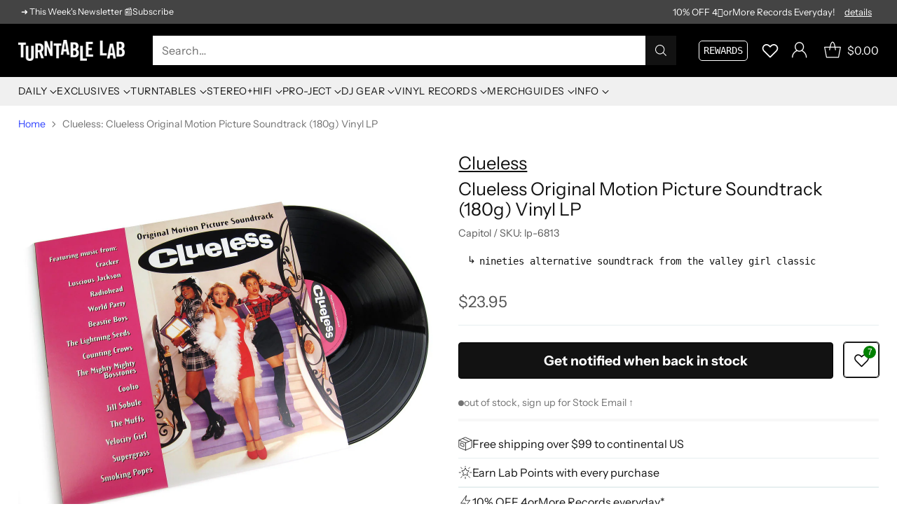

--- FILE ---
content_type: text/javascript; charset=utf-8
request_url: https://www.turntablelab.com/products/clueless-clueless-original-motion-picture-soundtrack-180g-vinyl-lp.js
body_size: 812
content:
{"id":458229428,"title":"Clueless: Clueless Original Motion Picture Soundtrack (180g) Vinyl LP","handle":"clueless-clueless-original-motion-picture-soundtrack-180g-vinyl-lp","description":"\u003cp\u003e\u003ci\u003eRollin' with my homies!\u003c\/i\u003e Amy Heckerling's \u003ci\u003eClueless\u003c\/i\u003e offered up an endearing send up of privileged Beverly Hills teenagers with a cast that included Alicia Silverstone, Paul Rudd, Brittany Murphy, Stacey Dash and Donald Faison. The soundtrack to the movie was filled with nineties alternative heavy hitters. \u003ca href=\"http:\/\/turntablelab.com\/search?q=Radiohead\" target=\"_blank\"\u003e\u003cstrong\u003eRadiohead\u003c\/strong\u003e\u003c\/a\u003e, \u003cstrong\u003eCounting Crows\u003c\/strong\u003e and the \u003ca href=\"http:\/\/turntablelab.com\/search?q=Beastie+Boys\" target=\"_blank\"\u003e\u003cstrong\u003eBeastie Boys\u003c\/strong\u003e\u003c\/a\u003e all make appearances, along with \u003ca href=\"http:\/\/turntablelab.com\/search?q=Cracker\" target=\"_blank\"\u003e\u003cstrong\u003eCracker\u003c\/strong\u003e\u003c\/a\u003e and \u003cstrong\u003eSupergrass\u003c\/strong\u003e. There's the welcome inclusion of fuzzed out, female fronted alt rock outfits, including \u003cstrong\u003eLuscious Jackson\u003c\/strong\u003e (\"Here\"), \u003cstrong\u003eJill Sobule\u003c\/strong\u003e (\"Supermodel\") and \u003cstrong\u003eThe Muffs\u003c\/strong\u003e, who famously covered \u003cstrong\u003eKim Wilde's\u003c\/strong\u003e \"Kids in America.\" They're now all available for the first time on vinyl in celebration of the movie's 20th anniversary. Ugh, as if!\u003c\/p\u003e\r\u003cul\u003e\r\u003cli\u003e180 gram pressing\u003c\/li\u003e\r\u003cli\u003emusic label: Capitol Records 1995 \/ 2015\u003c\/li\u003e\r\u003c\/ul\u003e\r\u003ch6\u003ereviewed by Le Haim 05\/2015\u003c\/h6\u003e.","published_at":"2015-04-09T10:46:00-04:00","created_at":"2015-04-09T10:46:57-04:00","vendor":"Clueless","type":"_music-rock","tags":["deluxe","soundtracks on vinyl"],"price":2395,"price_min":2395,"price_max":2395,"available":false,"price_varies":false,"compare_at_price":null,"compare_at_price_min":0,"compare_at_price_max":0,"compare_at_price_varies":false,"variants":[{"id":1306368464,"title":"Vinyl LP","option1":"Vinyl LP","option2":null,"option3":null,"sku":"lp-6813","requires_shipping":true,"taxable":true,"featured_image":null,"available":false,"name":"Clueless: Clueless Original Motion Picture Soundtrack (180g) Vinyl LP - Vinyl LP","public_title":"Vinyl LP","options":["Vinyl LP"],"price":2395,"weight":454,"compare_at_price":null,"inventory_quantity":0,"inventory_management":"shopify","inventory_policy":"deny","barcode":"06368464","quantity_rule":{"min":1,"max":null,"increment":1},"quantity_price_breaks":[],"requires_selling_plan":false,"selling_plan_allocations":[]}],"images":["\/\/cdn.shopify.com\/s\/files\/1\/0105\/4542\/products\/clueless-ost.jpg?v=1759262312"],"featured_image":"\/\/cdn.shopify.com\/s\/files\/1\/0105\/4542\/products\/clueless-ost.jpg?v=1759262312","options":[{"name":"title","position":1,"values":["Vinyl LP"]}],"url":"\/products\/clueless-clueless-original-motion-picture-soundtrack-180g-vinyl-lp","media":[{"alt":null,"id":19426574426,"position":1,"preview_image":{"aspect_ratio":1.0,"height":1200,"width":1200,"src":"https:\/\/cdn.shopify.com\/s\/files\/1\/0105\/4542\/products\/clueless-ost.jpg?v=1759262312"},"aspect_ratio":1.0,"height":1200,"media_type":"image","src":"https:\/\/cdn.shopify.com\/s\/files\/1\/0105\/4542\/products\/clueless-ost.jpg?v=1759262312","width":1200}],"requires_selling_plan":false,"selling_plan_groups":[]}